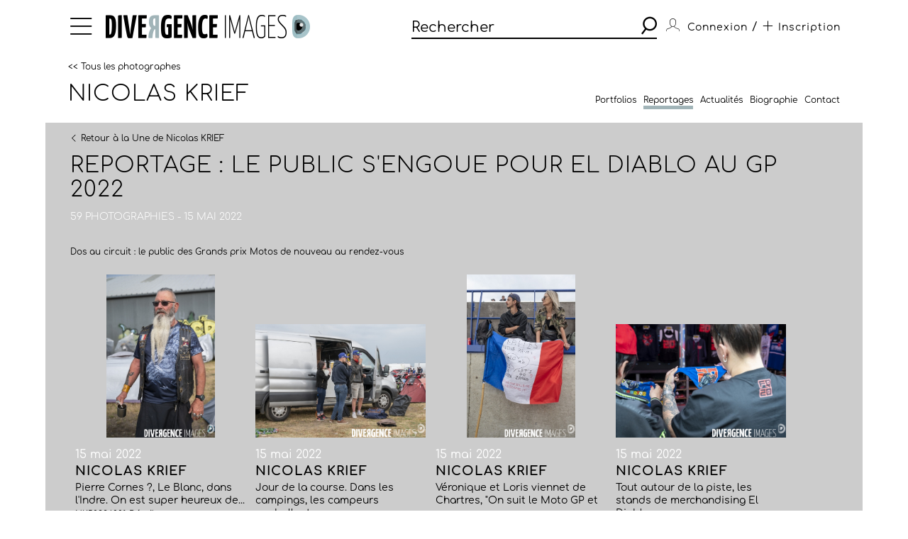

--- FILE ---
content_type: text/html; charset=utf-8
request_url: https://www.divergence-images.com/nicolas-krief/reportages/le-public-s-engoue-pour-el-diablo-au-gp-2022-NKR0236/
body_size: 5979
content:
 <!DOCTYPE html>
<html xmlns="http://www.w3.org/1999/xhtml" lang="fr">
<head>
<meta name="google-site-verification" content="pHulhVBw8Aahg6xUhan2NWq3e-VaidAVwYs7wJwuNTU"/>
<meta name="google-site-verification" content="DcQicCbVDO3Oer2N1TgLe5vQGCTeyyYPy5xnqKJCc4A"/>
<meta http-equiv="content-type" content="text/html" charset="UTF-8"/>
<meta name="viewport" content="width=device-width, initial-scale=1.0">
<link rel="shortcut icon" href="/skin/front/2020/img/icons/favicon.ico">
<link rel="shortcut icon" href="/skin/front/2020/img/icons/favicon.png">
<link rel="apple-touch-icon-precomposed" sizes="60x60" href="/skin/front/2020/img/icons/apple-touch-icon-60x60.png">
<link rel="apple-touch-icon-precomposed" sizes="76x76" href="/skin/front/2020/img/icons/apple-touch-icon-76x76.png"/>
<link rel="apple-touch-icon-precomposed" sizes="114x114" href="/skin/front/2020/img/icons/apple-touch-icon-114x114.png"/>
<link rel="apple-touch-icon-precomposed" sizes="144x144" href="/skin/front/2020/img/icons/apple-touch-icon-144x144.png"/>
<title>Le public s engoue pour El Diablo au GP 2022 - 15 mai 2022 &copy; Nicolas KRIEF - Divergence images</title>
<meta name="description" content="Reportage Pierre Cornes ?, Le Blanc, dans l'Indre. On est super heureux de tous se retrouver , parce que depuis trois ans...L apremière fois je suis venu ici en 73 avec ma triomph  59...">
<link rel="canonical" href="/nicolas-krief/reportages/le-public-s-engoue-pour-el-diablo-au-gp-2022-NKR0236/"/>
<link type="text/css" rel="stylesheet" href="/skin/front/2020/css/20241224111855_style.css"/>
<link type="text/css" rel="stylesheet" href="/skin/front/2020/css/photographers.css"/><link type="text/css" rel="stylesheet" href="/skin/front/2020/css/reportages.css"/> <!-- 247ok -->
</head>
<body class="page-list page-detail minisite" id="reportage">
<div class="nav-bg"></div>
<div class="master container col-lg">
<nav>
<ul class="menu icon-menu">
<li>
<ul class="categories">
<li><a href="/actualites-des-photographes/">L'ACTUALITE DES PHOTOGRAPHES</a></li>
<li><a href="/les-reportages/">LES REPORTAGES</a></li>
<li><a href="/les-photographes.html">LES PHOTOGRAPHES</a></li>
<li><a href="/portfolios.html">LES PORTFOLIOS</a></li>
<li><a href="/tirages.html">LES TIRAGES</a></li>
<li><a href="/qui-sommes-nous.html">QUI SOMMES-NOUS</a></li>
<li><a href="/conditions-generales-utilisation.html">CONDITIONS D'UTILISATION</a></li>
<li><a href="/contact.html">CONTACT</a></li>
</ul>
</li>
</ul>
<div class="logo"><a href="/"><img src="/skin/front/2020//img//logo_divergence.png" alt="DIVERGENCE IMAGES"></a></div>
<div class="search-container">
<div class="search">
<input type="text" placeholder="Rechercher" id="query" value=""/>
<button><span class="icon-search"></span></button>
</div>
</div>
<ul class="user-profile">
<li class="icon-user" id="login-show">
<span class="user-name">Connexion</span>
</li>
<li id="register-show"><span class="register"> / <a href="/inscription.html" class="icon-plus"><span>Inscription</span></a></span></li>
</ul>
</nav><section class="box-margin minisite">
<div class="main-title-block">
<div class="breadcrumb"><a href="/les-photographes.html" class="returnlink">
&lt;&lt; Tous les photographes</a></div>
<h1><a href="/nicolas-krief/">Nicolas KRIEF</a><em></em></h1>
<div class="filter-block desktop display-none">
</div>
<div class="sub-links">
<ul>
<li>
<a href="/nicolas-krief/portfolios.html">Portfolios</a>
</li>
<li>
<a href="/nicolas-krief/reportages.html">Reportages</a>
</li>
<li>
<a href="/nicolas-krief/actualites.html" data-alternate="actualite">Actualités</a>
</li>
<li>
<a href="/nicolas-krief/biographie.html">Biographie</a>
</li>
<li>
<a href="/nicolas-krief/contact.html">Contact</a>
</li>
</ul>
</div>
<div class="filter-block mobile display-none">
</div>
</div>
</section> <section class="le-fil box-margin">
<input type="hidden" name="report_id" id="report-id" value="NKR0236"/>
<div class="main-title-block">
<div class="breadcrumb">
<a class="prev" href="/les-reportages/#NKR0236"><i class="icon-arrow-left"></i><i class="icon-arrow-left"></i>Retour à la Une de Nicolas KRIEF</a>
</div>
<h1>REPORTAGE : Le public s'engoue pour El Diablo au GP 2022</h1>
<h3><span>59 photographies - 15 mai 2022</span></h3>
</div>
<p class="edito">
Dos au circuit : le public des Grands prix Motos de nouveau au rendez-vous </p>
<ul class="flex-start photo-grid  with_edito">
<li id="div-NKR0236001">
<div class="thumb-cnt">
<a href="/nicolas-krief/reportages/le-public-s-engoue-pour-el-diablo-au-gp-2022-NKR0236/le-public-s-engoue-pour-el-diablo-au-gp-2022-ref-NKR0236001.html">
<div class="masterimage photo" id="zoom-target-NKR0236001" data-direction="portrait" style="background-image:url(/wimages/800-800/1779118.jpg)"></div>
</a>
</div>
<div class="item-desc">
<div class="date">15 mai 2022</div>
<h4><a href="/nicolas-krief/reportages/le-public-s-engoue-pour-el-diablo-au-gp-2022-NKR0236/le-public-s-engoue-pour-el-diablo-au-gp-2022-ref-NKR0236001.html">Nicolas KRIEF</a></h4>
<p class="small-desc"> Pierre Cornes ?, Le Blanc, dans l'Indre. On est super heureux de...</p>
<span class="by">NKR0236001 <a href="/nicolas-krief/reportages/le-public-s-engoue-pour-el-diablo-au-gp-2022-NKR0236/le-public-s-engoue-pour-el-diablo-au-gp-2022-ref-NKR0236001.html">Détail</a></span>
</div>
</li>
<li id="div-NKR0236002">
<div class="thumb-cnt">
<a href="/nicolas-krief/reportages/le-public-s-engoue-pour-el-diablo-au-gp-2022-NKR0236/le-public-s-engoue-pour-el-diablo-au-gp-2022-ref-NKR0236002.html">
<div class="masterimage photo" id="zoom-target-NKR0236002" data-direction="landscape" style="background-image:url(/wimages/800-800/1779119.jpg)"></div>
</a>
</div>
<div class="item-desc">
<div class="date">15 mai 2022</div>
<h4><a href="/nicolas-krief/reportages/le-public-s-engoue-pour-el-diablo-au-gp-2022-NKR0236/le-public-s-engoue-pour-el-diablo-au-gp-2022-ref-NKR0236002.html">Nicolas KRIEF</a></h4>
<p class="small-desc">Jour de la course. Dans les campings, les campeurs remballent. </p>
<span class="by">NKR0236002 <a href="/nicolas-krief/reportages/le-public-s-engoue-pour-el-diablo-au-gp-2022-NKR0236/le-public-s-engoue-pour-el-diablo-au-gp-2022-ref-NKR0236002.html">Détail</a></span>
</div>
</li>
<li id="div-NKR0236003">
<div class="thumb-cnt">
<a href="/nicolas-krief/reportages/le-public-s-engoue-pour-el-diablo-au-gp-2022-NKR0236/le-public-s-engoue-pour-el-diablo-au-gp-2022-ref-NKR0236003.html">
<div class="masterimage photo" id="zoom-target-NKR0236003" data-direction="portrait" style="background-image:url(/wimages/800-800/1779120.jpg)"></div>
</a>
</div>
<div class="item-desc">
<div class="date">15 mai 2022</div>
<h4><a href="/nicolas-krief/reportages/le-public-s-engoue-pour-el-diablo-au-gp-2022-NKR0236/le-public-s-engoue-pour-el-diablo-au-gp-2022-ref-NKR0236003.html">Nicolas KRIEF</a></h4>
<p class="small-desc"> Véronique et Loris viennet de Chartres, "On suit le Moto GP et on...</p>
<span class="by">NKR0236003 <a href="/nicolas-krief/reportages/le-public-s-engoue-pour-el-diablo-au-gp-2022-NKR0236/le-public-s-engoue-pour-el-diablo-au-gp-2022-ref-NKR0236003.html">Détail</a></span>
</div>
</li>
<li id="div-NKR0236004">
<div class="thumb-cnt">
<a href="/nicolas-krief/reportages/le-public-s-engoue-pour-el-diablo-au-gp-2022-NKR0236/le-public-s-engoue-pour-el-diablo-au-gp-2022-ref-NKR0236004.html">
<div class="masterimage photo" id="zoom-target-NKR0236004" data-direction="landscape" style="background-image:url(/wimages/800-800/1779121.jpg)"></div>
</a>
</div>
<div class="item-desc">
<div class="date">15 mai 2022</div>
<h4><a href="/nicolas-krief/reportages/le-public-s-engoue-pour-el-diablo-au-gp-2022-NKR0236/le-public-s-engoue-pour-el-diablo-au-gp-2022-ref-NKR0236004.html">Nicolas KRIEF</a></h4>
<p class="small-desc"> Tout autour de la piste, les stands de merchandising El Diablo se...</p>
<span class="by">NKR0236004 <a href="/nicolas-krief/reportages/le-public-s-engoue-pour-el-diablo-au-gp-2022-NKR0236/le-public-s-engoue-pour-el-diablo-au-gp-2022-ref-NKR0236004.html">Détail</a></span>
</div>
</li>
<li id="div-NKR0236005">
<div class="thumb-cnt">
<a href="/nicolas-krief/reportages/le-public-s-engoue-pour-el-diablo-au-gp-2022-NKR0236/le-public-s-engoue-pour-el-diablo-au-gp-2022-ref-NKR0236005.html">
<div class="masterimage photo" id="zoom-target-NKR0236005" data-direction="landscape" style="background-image:url(/wimages/800-800/1779122.jpg)"></div>
</a>
</div>
<div class="item-desc">
<div class="date">15 mai 2022</div>
<h4><a href="/nicolas-krief/reportages/le-public-s-engoue-pour-el-diablo-au-gp-2022-NKR0236/le-public-s-engoue-pour-el-diablo-au-gp-2022-ref-NKR0236005.html">Nicolas KRIEF</a></h4>
<p class="small-desc">Autour de la piste </p>
<span class="by">NKR0236005 <a href="/nicolas-krief/reportages/le-public-s-engoue-pour-el-diablo-au-gp-2022-NKR0236/le-public-s-engoue-pour-el-diablo-au-gp-2022-ref-NKR0236005.html">Détail</a></span>
</div>
</li>
<li id="div-NKR0236006">
<div class="thumb-cnt">
<a href="/nicolas-krief/reportages/le-public-s-engoue-pour-el-diablo-au-gp-2022-NKR0236/le-public-s-engoue-pour-el-diablo-au-gp-2022-ref-NKR0236006.html">
<div class="masterimage photo" id="zoom-target-NKR0236006" data-direction="portrait" style="background-image:url(/wimages/800-800/1779123.jpg)"></div>
</a>
</div>
<div class="item-desc">
<div class="date">15 mai 2022</div>
<h4><a href="/nicolas-krief/reportages/le-public-s-engoue-pour-el-diablo-au-gp-2022-NKR0236/le-public-s-engoue-pour-el-diablo-au-gp-2022-ref-NKR0236006.html">Nicolas KRIEF</a></h4>
<p class="small-desc"> Jérôme Miquel, 39 ans, de chelles, seine-et-marne. "Pour faire la...</p>
<span class="by">NKR0236006 <a href="/nicolas-krief/reportages/le-public-s-engoue-pour-el-diablo-au-gp-2022-NKR0236/le-public-s-engoue-pour-el-diablo-au-gp-2022-ref-NKR0236006.html">Détail</a></span>
</div>
</li>
<li id="div-NKR0236007">
<div class="thumb-cnt">
<a href="/nicolas-krief/reportages/le-public-s-engoue-pour-el-diablo-au-gp-2022-NKR0236/le-public-s-engoue-pour-el-diablo-au-gp-2022-ref-NKR0236007.html">
<div class="masterimage photo" id="zoom-target-NKR0236007" data-direction="landscape" style="background-image:url(/wimages/800-800/1779124.jpg)"></div>
</a>
</div>
<div class="item-desc">
<div class="date">15 mai 2022</div>
<h4><a href="/nicolas-krief/reportages/le-public-s-engoue-pour-el-diablo-au-gp-2022-NKR0236/le-public-s-engoue-pour-el-diablo-au-gp-2022-ref-NKR0236007.html">Nicolas KRIEF</a></h4>
<p class="small-desc"> Tout autour de la piste, les stands de merchandising El Diablo se...</p>
<span class="by">NKR0236007 <a href="/nicolas-krief/reportages/le-public-s-engoue-pour-el-diablo-au-gp-2022-NKR0236/le-public-s-engoue-pour-el-diablo-au-gp-2022-ref-NKR0236007.html">Détail</a></span>
</div>
</li>
<li id="div-NKR0236008">
<div class="thumb-cnt">
<a href="/nicolas-krief/reportages/le-public-s-engoue-pour-el-diablo-au-gp-2022-NKR0236/le-public-s-engoue-pour-el-diablo-au-gp-2022-ref-NKR0236008.html">
<div class="masterimage photo" id="zoom-target-NKR0236008" data-direction="landscape" style="background-image:url(/wimages/800-800/1779125.jpg)"></div>
</a>
</div>
<div class="item-desc">
<div class="date">15 mai 2022</div>
<h4><a href="/nicolas-krief/reportages/le-public-s-engoue-pour-el-diablo-au-gp-2022-NKR0236/le-public-s-engoue-pour-el-diablo-au-gp-2022-ref-NKR0236008.html">Nicolas KRIEF</a></h4>
<p class="small-desc">Autour de la piste </p>
<span class="by">NKR0236008 <a href="/nicolas-krief/reportages/le-public-s-engoue-pour-el-diablo-au-gp-2022-NKR0236/le-public-s-engoue-pour-el-diablo-au-gp-2022-ref-NKR0236008.html">Détail</a></span>
</div>
</li>
<li id="div-NKR0236009">
<div class="thumb-cnt">
<a href="/nicolas-krief/reportages/le-public-s-engoue-pour-el-diablo-au-gp-2022-NKR0236/le-public-s-engoue-pour-el-diablo-au-gp-2022-ref-NKR0236009.html">
<div class="masterimage photo" id="zoom-target-NKR0236009" data-direction="landscape" style="background-image:url(/wimages/800-800/1779126.jpg)"></div>
</a>
</div>
<div class="item-desc">
<div class="date">15 mai 2022</div>
<h4><a href="/nicolas-krief/reportages/le-public-s-engoue-pour-el-diablo-au-gp-2022-NKR0236/le-public-s-engoue-pour-el-diablo-au-gp-2022-ref-NKR0236009.html">Nicolas KRIEF</a></h4>
<p class="small-desc">Autour de la piste </p>
<span class="by">NKR0236009 <a href="/nicolas-krief/reportages/le-public-s-engoue-pour-el-diablo-au-gp-2022-NKR0236/le-public-s-engoue-pour-el-diablo-au-gp-2022-ref-NKR0236009.html">Détail</a></span>
</div>
</li>
<li id="div-NKR0236010">
<div class="thumb-cnt">
<a href="/nicolas-krief/reportages/le-public-s-engoue-pour-el-diablo-au-gp-2022-NKR0236/le-public-s-engoue-pour-el-diablo-au-gp-2022-ref-NKR0236010.html">
<div class="masterimage photo" id="zoom-target-NKR0236010" data-direction="landscape" style="background-image:url(/wimages/800-800/1779127.jpg)"></div>
</a>
</div>
<div class="item-desc">
<div class="date">15 mai 2022</div>
<h4><a href="/nicolas-krief/reportages/le-public-s-engoue-pour-el-diablo-au-gp-2022-NKR0236/le-public-s-engoue-pour-el-diablo-au-gp-2022-ref-NKR0236010.html">Nicolas KRIEF</a></h4>
<p class="small-desc"> Laurent, Lisieux, Normandie, 34 ans. "Pour les louloups, ils...</p>
<span class="by">NKR0236010 <a href="/nicolas-krief/reportages/le-public-s-engoue-pour-el-diablo-au-gp-2022-NKR0236/le-public-s-engoue-pour-el-diablo-au-gp-2022-ref-NKR0236010.html">Détail</a></span>
</div>
</li>
<li id="div-NKR0236011">
<div class="thumb-cnt">
<a href="/nicolas-krief/reportages/le-public-s-engoue-pour-el-diablo-au-gp-2022-NKR0236/le-public-s-engoue-pour-el-diablo-au-gp-2022-ref-NKR0236011.html">
<div class="masterimage photo" id="zoom-target-NKR0236011" data-direction="portrait" style="background-image:url(/wimages/800-800/1779128.jpg)"></div>
</a>
</div>
<div class="item-desc">
<div class="date">15 mai 2022</div>
<h4><a href="/nicolas-krief/reportages/le-public-s-engoue-pour-el-diablo-au-gp-2022-NKR0236/le-public-s-engoue-pour-el-diablo-au-gp-2022-ref-NKR0236011.html">Nicolas KRIEF</a></h4>
<p class="small-desc"> Laurent, Lisieux, Normandie, 34 ans. "Pour les louloups, ils...</p>
<span class="by">NKR0236011 <a href="/nicolas-krief/reportages/le-public-s-engoue-pour-el-diablo-au-gp-2022-NKR0236/le-public-s-engoue-pour-el-diablo-au-gp-2022-ref-NKR0236011.html">Détail</a></span>
</div>
</li>
<li id="div-NKR0236012">
<div class="thumb-cnt">
<a href="/nicolas-krief/reportages/le-public-s-engoue-pour-el-diablo-au-gp-2022-NKR0236/le-public-s-engoue-pour-el-diablo-au-gp-2022-ref-NKR0236012.html">
<div class="masterimage photo" id="zoom-target-NKR0236012" data-direction="landscape" style="background-image:url(/wimages/800-800/1779129.jpg)"></div>
</a>
</div>
<div class="item-desc">
<div class="date">15 mai 2022</div>
<h4><a href="/nicolas-krief/reportages/le-public-s-engoue-pour-el-diablo-au-gp-2022-NKR0236/le-public-s-engoue-pour-el-diablo-au-gp-2022-ref-NKR0236012.html">Nicolas KRIEF</a></h4>
<p class="small-desc">Autour de la piste </p>
<span class="by">NKR0236012 <a href="/nicolas-krief/reportages/le-public-s-engoue-pour-el-diablo-au-gp-2022-NKR0236/le-public-s-engoue-pour-el-diablo-au-gp-2022-ref-NKR0236012.html">Détail</a></span>
</div>
</li>
<li id="div-NKR0236013">
<div class="thumb-cnt">
<a href="/nicolas-krief/reportages/le-public-s-engoue-pour-el-diablo-au-gp-2022-NKR0236/le-public-s-engoue-pour-el-diablo-au-gp-2022-ref-NKR0236013.html">
<div class="masterimage photo" id="zoom-target-NKR0236013" data-direction="landscape" style="background-image:url(/wimages/800-800/1779130.jpg)"></div>
</a>
</div>
<div class="item-desc">
<div class="date">15 mai 2022</div>
<h4><a href="/nicolas-krief/reportages/le-public-s-engoue-pour-el-diablo-au-gp-2022-NKR0236/le-public-s-engoue-pour-el-diablo-au-gp-2022-ref-NKR0236013.html">Nicolas KRIEF</a></h4>
<p class="small-desc">La Chapelle </p>
<span class="by">NKR0236013 <a href="/nicolas-krief/reportages/le-public-s-engoue-pour-el-diablo-au-gp-2022-NKR0236/le-public-s-engoue-pour-el-diablo-au-gp-2022-ref-NKR0236013.html">Détail</a></span>
</div>
</li>
<li id="div-NKR0236014">
<div class="thumb-cnt">
<a href="/nicolas-krief/reportages/le-public-s-engoue-pour-el-diablo-au-gp-2022-NKR0236/le-public-s-engoue-pour-el-diablo-au-gp-2022-ref-NKR0236014.html">
<div class="masterimage photo" id="zoom-target-NKR0236014" data-direction="landscape" style="background-image:url(/wimages/800-800/1779131.jpg)"></div>
</a>
</div>
<div class="item-desc">
<div class="date">15 mai 2022</div>
<h4><a href="/nicolas-krief/reportages/le-public-s-engoue-pour-el-diablo-au-gp-2022-NKR0236/le-public-s-engoue-pour-el-diablo-au-gp-2022-ref-NKR0236014.html">Nicolas KRIEF</a></h4>
<p class="small-desc"> Laurent, Lisieux, Normandie, 34 ans. "Pour les louloups, ils...</p>
<span class="by">NKR0236014 <a href="/nicolas-krief/reportages/le-public-s-engoue-pour-el-diablo-au-gp-2022-NKR0236/le-public-s-engoue-pour-el-diablo-au-gp-2022-ref-NKR0236014.html">Détail</a></span>
</div>
</li>
<li id="div-NKR0236015">
<div class="thumb-cnt">
<a href="/nicolas-krief/reportages/le-public-s-engoue-pour-el-diablo-au-gp-2022-NKR0236/le-public-s-engoue-pour-el-diablo-au-gp-2022-ref-NKR0236015.html">
<div class="masterimage photo" id="zoom-target-NKR0236015" data-direction="landscape" style="background-image:url(/wimages/800-800/1779132.jpg)"></div>
</a>
</div>
<div class="item-desc">
<div class="date">15 mai 2022</div>
<h4><a href="/nicolas-krief/reportages/le-public-s-engoue-pour-el-diablo-au-gp-2022-NKR0236/le-public-s-engoue-pour-el-diablo-au-gp-2022-ref-NKR0236015.html">Nicolas KRIEF</a></h4>
<p class="small-desc"> Miguel, Stanley, Stéphane, et Angie, viennent d'Essonne, de...</p>
<span class="by">NKR0236015 <a href="/nicolas-krief/reportages/le-public-s-engoue-pour-el-diablo-au-gp-2022-NKR0236/le-public-s-engoue-pour-el-diablo-au-gp-2022-ref-NKR0236015.html">Détail</a></span>
</div>
</li>
<li id="div-NKR0236016">
<div class="thumb-cnt">
<a href="/nicolas-krief/reportages/le-public-s-engoue-pour-el-diablo-au-gp-2022-NKR0236/le-public-s-engoue-pour-el-diablo-au-gp-2022-ref-NKR0236016.html">
<div class="masterimage photo" id="zoom-target-NKR0236016" data-direction="landscape" style="background-image:url(/wimages/800-800/1779134.jpg)"></div>
</a>
</div>
<div class="item-desc">
<div class="date">15 mai 2022</div>
<h4><a href="/nicolas-krief/reportages/le-public-s-engoue-pour-el-diablo-au-gp-2022-NKR0236/le-public-s-engoue-pour-el-diablo-au-gp-2022-ref-NKR0236016.html">Nicolas KRIEF</a></h4>
<p class="small-desc"> La "Team", ils viennent de la Sarthe, ont entre 21 et 60 ans :...</p>
<span class="by">NKR0236016 <a href="/nicolas-krief/reportages/le-public-s-engoue-pour-el-diablo-au-gp-2022-NKR0236/le-public-s-engoue-pour-el-diablo-au-gp-2022-ref-NKR0236016.html">Détail</a></span>
</div>
</li>
<li id="div-NKR0236017">
<div class="thumb-cnt">
<a href="/nicolas-krief/reportages/le-public-s-engoue-pour-el-diablo-au-gp-2022-NKR0236/le-public-s-engoue-pour-el-diablo-au-gp-2022-ref-NKR0236017.html">
<div class="masterimage photo" id="zoom-target-NKR0236017" data-direction="landscape" style="background-image:url(/wimages/800-800/1779133.jpg)"></div>
</a>
</div>
<div class="item-desc">
<div class="date">15 mai 2022</div>
<h4><a href="/nicolas-krief/reportages/le-public-s-engoue-pour-el-diablo-au-gp-2022-NKR0236/le-public-s-engoue-pour-el-diablo-au-gp-2022-ref-NKR0236017.html">Nicolas KRIEF</a></h4>
<p class="small-desc"> La "Team", ils viennent de la Sarthe, ont entre 21 et 60 ans :...</p>
<span class="by">NKR0236017 <a href="/nicolas-krief/reportages/le-public-s-engoue-pour-el-diablo-au-gp-2022-NKR0236/le-public-s-engoue-pour-el-diablo-au-gp-2022-ref-NKR0236017.html">Détail</a></span>
</div>
</li>
<li id="div-NKR0236018">
<div class="thumb-cnt">
<a href="/nicolas-krief/reportages/le-public-s-engoue-pour-el-diablo-au-gp-2022-NKR0236/le-public-s-engoue-pour-el-diablo-au-gp-2022-ref-NKR0236018.html">
<div class="masterimage photo" id="zoom-target-NKR0236018" data-direction="landscape" style="background-image:url(/wimages/800-800/1779135.jpg)"></div>
</a>
</div>
<div class="item-desc">
<div class="date">15 mai 2022</div>
<h4><a href="/nicolas-krief/reportages/le-public-s-engoue-pour-el-diablo-au-gp-2022-NKR0236/le-public-s-engoue-pour-el-diablo-au-gp-2022-ref-NKR0236018.html">Nicolas KRIEF</a></h4>
<p class="small-desc">Autour de la piste </p>
<span class="by">NKR0236018 <a href="/nicolas-krief/reportages/le-public-s-engoue-pour-el-diablo-au-gp-2022-NKR0236/le-public-s-engoue-pour-el-diablo-au-gp-2022-ref-NKR0236018.html">Détail</a></span>
</div>
</li>
<li id="div-NKR0236019">
<div class="thumb-cnt">
<div class="tagged" style="right:10px"></div>
<a href="/nicolas-krief/reportages/le-public-s-engoue-pour-el-diablo-au-gp-2022-NKR0236/le-public-s-engoue-pour-el-diablo-au-gp-2022-ref-NKR0236019.html">
<div class="masterimage photo" id="zoom-target-NKR0236019" data-direction="landscape" style="background-image:url(/wimages/800-800/1779136.jpg)"></div>
</a>
</div>
<div class="item-desc">
<div class="date">15 mai 2022</div>
<h4><a href="/nicolas-krief/reportages/le-public-s-engoue-pour-el-diablo-au-gp-2022-NKR0236/le-public-s-engoue-pour-el-diablo-au-gp-2022-ref-NKR0236019.html">Nicolas KRIEF</a></h4>
<p class="small-desc">Autour de la piste </p>
<span class="by">NKR0236019 <a href="/nicolas-krief/reportages/le-public-s-engoue-pour-el-diablo-au-gp-2022-NKR0236/le-public-s-engoue-pour-el-diablo-au-gp-2022-ref-NKR0236019.html">Détail</a></span>
</div>
</li>
<li id="div-NKR0236020">
<div class="thumb-cnt">
<a href="/nicolas-krief/reportages/le-public-s-engoue-pour-el-diablo-au-gp-2022-NKR0236/le-public-s-engoue-pour-el-diablo-au-gp-2022-ref-NKR0236020.html">
<div class="masterimage photo" id="zoom-target-NKR0236020" data-direction="portrait" style="background-image:url(/wimages/800-800/1779137.jpg)"></div>
</a>
</div>
<div class="item-desc">
<div class="date">15 mai 2022</div>
<h4><a href="/nicolas-krief/reportages/le-public-s-engoue-pour-el-diablo-au-gp-2022-NKR0236/le-public-s-engoue-pour-el-diablo-au-gp-2022-ref-NKR0236020.html">Nicolas KRIEF</a></h4>
<p class="small-desc">Autour de la piste </p>
<span class="by">NKR0236020 <a href="/nicolas-krief/reportages/le-public-s-engoue-pour-el-diablo-au-gp-2022-NKR0236/le-public-s-engoue-pour-el-diablo-au-gp-2022-ref-NKR0236020.html">Détail</a></span>
</div>
</li>
<li id="div-NKR0236021">
<div class="thumb-cnt">
<a href="/nicolas-krief/reportages/le-public-s-engoue-pour-el-diablo-au-gp-2022-NKR0236/le-public-s-engoue-pour-el-diablo-au-gp-2022-ref-NKR0236021.html">
<div class="masterimage photo" id="zoom-target-NKR0236021" data-direction="portrait" style="background-image:url(/wimages/800-800/1779139.jpg)"></div>
</a>
</div>
<div class="item-desc">
<div class="date">15 mai 2022</div>
<h4><a href="/nicolas-krief/reportages/le-public-s-engoue-pour-el-diablo-au-gp-2022-NKR0236/le-public-s-engoue-pour-el-diablo-au-gp-2022-ref-NKR0236021.html">Nicolas KRIEF</a></h4>
<p class="small-desc">Autour de la piste </p>
<span class="by">NKR0236021 <a href="/nicolas-krief/reportages/le-public-s-engoue-pour-el-diablo-au-gp-2022-NKR0236/le-public-s-engoue-pour-el-diablo-au-gp-2022-ref-NKR0236021.html">Détail</a></span>
</div>
</li>
<li id="div-NKR0236022">
<div class="thumb-cnt">
<a href="/nicolas-krief/reportages/le-public-s-engoue-pour-el-diablo-au-gp-2022-NKR0236/le-public-s-engoue-pour-el-diablo-au-gp-2022-ref-NKR0236022.html">
<div class="masterimage photo" id="zoom-target-NKR0236022" data-direction="landscape" style="background-image:url(/wimages/800-800/1779138.jpg)"></div>
</a>
</div>
<div class="item-desc">
<div class="date">15 mai 2022</div>
<h4><a href="/nicolas-krief/reportages/le-public-s-engoue-pour-el-diablo-au-gp-2022-NKR0236/le-public-s-engoue-pour-el-diablo-au-gp-2022-ref-NKR0236022.html">Nicolas KRIEF</a></h4>
<p class="small-desc">Autour de la piste </p>
<span class="by">NKR0236022 <a href="/nicolas-krief/reportages/le-public-s-engoue-pour-el-diablo-au-gp-2022-NKR0236/le-public-s-engoue-pour-el-diablo-au-gp-2022-ref-NKR0236022.html">Détail</a></span>
</div>
</li>
<li id="div-NKR0236023">
<div class="thumb-cnt">
<a href="/nicolas-krief/reportages/le-public-s-engoue-pour-el-diablo-au-gp-2022-NKR0236/le-public-s-engoue-pour-el-diablo-au-gp-2022-ref-NKR0236023.html">
<div class="masterimage photo" id="zoom-target-NKR0236023" data-direction="landscape" style="background-image:url(/wimages/800-800/1779140.jpg)"></div>
</a>
</div>
<div class="item-desc">
<div class="date">15 mai 2022</div>
<h4><a href="/nicolas-krief/reportages/le-public-s-engoue-pour-el-diablo-au-gp-2022-NKR0236/le-public-s-engoue-pour-el-diablo-au-gp-2022-ref-NKR0236023.html">Nicolas KRIEF</a></h4>
<p class="small-desc">Autour de la piste </p>
<span class="by">NKR0236023 <a href="/nicolas-krief/reportages/le-public-s-engoue-pour-el-diablo-au-gp-2022-NKR0236/le-public-s-engoue-pour-el-diablo-au-gp-2022-ref-NKR0236023.html">Détail</a></span>
</div>
</li>
<li id="div-NKR0236024">
<div class="thumb-cnt">
<div class="tagged" style="right:10px"></div>
<a href="/nicolas-krief/reportages/le-public-s-engoue-pour-el-diablo-au-gp-2022-NKR0236/le-public-s-engoue-pour-el-diablo-au-gp-2022-ref-NKR0236024.html">
<div class="masterimage photo" id="zoom-target-NKR0236024" data-direction="landscape" style="background-image:url(/wimages/800-800/1779141.jpg)"></div>
</a>
</div>
<div class="item-desc">
<div class="date">15 mai 2022</div>
<h4><a href="/nicolas-krief/reportages/le-public-s-engoue-pour-el-diablo-au-gp-2022-NKR0236/le-public-s-engoue-pour-el-diablo-au-gp-2022-ref-NKR0236024.html">Nicolas KRIEF</a></h4>
<p class="small-desc">Autour de la piste </p>
<span class="by">NKR0236024 <a href="/nicolas-krief/reportages/le-public-s-engoue-pour-el-diablo-au-gp-2022-NKR0236/le-public-s-engoue-pour-el-diablo-au-gp-2022-ref-NKR0236024.html">Détail</a></span>
</div>
</li>
<li id="div-NKR0236025">
<div class="thumb-cnt">
<div class="tagged" style="right:10px"></div>
<a href="/nicolas-krief/reportages/le-public-s-engoue-pour-el-diablo-au-gp-2022-NKR0236/le-public-s-engoue-pour-el-diablo-au-gp-2022-ref-NKR0236025.html">
<div class="masterimage photo" id="zoom-target-NKR0236025" data-direction="landscape" style="background-image:url(/wimages/800-800/1779142.jpg)"></div>
</a>
</div>
<div class="item-desc">
<div class="date">15 mai 2022</div>
<h4><a href="/nicolas-krief/reportages/le-public-s-engoue-pour-el-diablo-au-gp-2022-NKR0236/le-public-s-engoue-pour-el-diablo-au-gp-2022-ref-NKR0236025.html">Nicolas KRIEF</a></h4>
<p class="small-desc">Autour de la piste </p>
<span class="by">NKR0236025 <a href="/nicolas-krief/reportages/le-public-s-engoue-pour-el-diablo-au-gp-2022-NKR0236/le-public-s-engoue-pour-el-diablo-au-gp-2022-ref-NKR0236025.html">Détail</a></span>
</div>
</li>
<li id="div-NKR0236026">
<div class="thumb-cnt">
<a href="/nicolas-krief/reportages/le-public-s-engoue-pour-el-diablo-au-gp-2022-NKR0236/le-public-s-engoue-pour-el-diablo-au-gp-2022-ref-NKR0236026.html">
<div class="masterimage photo" id="zoom-target-NKR0236026" data-direction="portrait" style="background-image:url(/wimages/800-800/1779143.jpg)"></div>
</a>
</div>
<div class="item-desc">
<div class="date">15 mai 2022</div>
<h4><a href="/nicolas-krief/reportages/le-public-s-engoue-pour-el-diablo-au-gp-2022-NKR0236/le-public-s-engoue-pour-el-diablo-au-gp-2022-ref-NKR0236026.html">Nicolas KRIEF</a></h4>
<p class="small-desc">Autour de la piste </p>
<span class="by">NKR0236026 <a href="/nicolas-krief/reportages/le-public-s-engoue-pour-el-diablo-au-gp-2022-NKR0236/le-public-s-engoue-pour-el-diablo-au-gp-2022-ref-NKR0236026.html">Détail</a></span>
</div>
</li>
<li id="div-NKR0236027">
<div class="thumb-cnt">
<a href="/nicolas-krief/reportages/le-public-s-engoue-pour-el-diablo-au-gp-2022-NKR0236/le-public-s-engoue-pour-el-diablo-au-gp-2022-ref-NKR0236027.html">
<div class="masterimage photo" id="zoom-target-NKR0236027" data-direction="landscape" style="background-image:url(/wimages/800-800/1779144.jpg)"></div>
</a>
</div>
<div class="item-desc">
<div class="date">15 mai 2022</div>
<h4><a href="/nicolas-krief/reportages/le-public-s-engoue-pour-el-diablo-au-gp-2022-NKR0236/le-public-s-engoue-pour-el-diablo-au-gp-2022-ref-NKR0236027.html">Nicolas KRIEF</a></h4>
<p class="small-desc">Autour de la piste </p>
<span class="by">NKR0236027 <a href="/nicolas-krief/reportages/le-public-s-engoue-pour-el-diablo-au-gp-2022-NKR0236/le-public-s-engoue-pour-el-diablo-au-gp-2022-ref-NKR0236027.html">Détail</a></span>
</div>
</li>
<li id="div-NKR0236028">
<div class="thumb-cnt">
<div class="tagged" style="right:10px"></div>
<a href="/nicolas-krief/reportages/le-public-s-engoue-pour-el-diablo-au-gp-2022-NKR0236/le-public-s-engoue-pour-el-diablo-au-gp-2022-ref-NKR0236028.html">
<div class="masterimage photo" id="zoom-target-NKR0236028" data-direction="landscape" style="background-image:url(/wimages/800-800/1779145.jpg)"></div>
</a>
</div>
<div class="item-desc">
<div class="date">15 mai 2022</div>
<h4><a href="/nicolas-krief/reportages/le-public-s-engoue-pour-el-diablo-au-gp-2022-NKR0236/le-public-s-engoue-pour-el-diablo-au-gp-2022-ref-NKR0236028.html">Nicolas KRIEF</a></h4>
<p class="small-desc">Autour de la piste </p>
<span class="by">NKR0236028 <a href="/nicolas-krief/reportages/le-public-s-engoue-pour-el-diablo-au-gp-2022-NKR0236/le-public-s-engoue-pour-el-diablo-au-gp-2022-ref-NKR0236028.html">Détail</a></span>
</div>
</li>
<li id="div-NKR0236029">
<div class="thumb-cnt">
<a href="/nicolas-krief/reportages/le-public-s-engoue-pour-el-diablo-au-gp-2022-NKR0236/le-public-s-engoue-pour-el-diablo-au-gp-2022-ref-NKR0236029.html">
<div class="masterimage photo" id="zoom-target-NKR0236029" data-direction="landscape" style="background-image:url(/wimages/800-800/1779146.jpg)"></div>
</a>
</div>
<div class="item-desc">
<div class="date">15 mai 2022</div>
<h4><a href="/nicolas-krief/reportages/le-public-s-engoue-pour-el-diablo-au-gp-2022-NKR0236/le-public-s-engoue-pour-el-diablo-au-gp-2022-ref-NKR0236029.html">Nicolas KRIEF</a></h4>
<p class="small-desc">Dans Le Village </p>
<span class="by">NKR0236029 <a href="/nicolas-krief/reportages/le-public-s-engoue-pour-el-diablo-au-gp-2022-NKR0236/le-public-s-engoue-pour-el-diablo-au-gp-2022-ref-NKR0236029.html">Détail</a></span>
</div>
</li>
<li id="div-NKR0236030">
<div class="thumb-cnt">
<a href="/nicolas-krief/reportages/le-public-s-engoue-pour-el-diablo-au-gp-2022-NKR0236/le-public-s-engoue-pour-el-diablo-au-gp-2022-ref-NKR0236030.html">
<div class="masterimage photo" id="zoom-target-NKR0236030" data-direction="portrait" style="background-image:url(/wimages/800-800/1779147.jpg)"></div>
</a>
</div>
<div class="item-desc">
<div class="date">15 mai 2022</div>
<h4><a href="/nicolas-krief/reportages/le-public-s-engoue-pour-el-diablo-au-gp-2022-NKR0236/le-public-s-engoue-pour-el-diablo-au-gp-2022-ref-NKR0236030.html">Nicolas KRIEF</a></h4>
<p class="small-desc">Autour de la piste </p>
<span class="by">NKR0236030 <a href="/nicolas-krief/reportages/le-public-s-engoue-pour-el-diablo-au-gp-2022-NKR0236/le-public-s-engoue-pour-el-diablo-au-gp-2022-ref-NKR0236030.html">Détail</a></span>
</div>
</li>
<li id="div-NKR0236031">
<div class="thumb-cnt">
<a href="/nicolas-krief/reportages/le-public-s-engoue-pour-el-diablo-au-gp-2022-NKR0236/le-public-s-engoue-pour-el-diablo-au-gp-2022-ref-NKR0236031.html">
<div class="masterimage photo" id="zoom-target-NKR0236031" data-direction="landscape" style="background-image:url(/wimages/800-800/1779149.jpg)"></div>
</a>
</div>
<div class="item-desc">
<div class="date">15 mai 2022</div>
<h4><a href="/nicolas-krief/reportages/le-public-s-engoue-pour-el-diablo-au-gp-2022-NKR0236/le-public-s-engoue-pour-el-diablo-au-gp-2022-ref-NKR0236031.html">Nicolas KRIEF</a></h4>
<p class="small-desc">Autour de la piste </p>
<span class="by">NKR0236031 <a href="/nicolas-krief/reportages/le-public-s-engoue-pour-el-diablo-au-gp-2022-NKR0236/le-public-s-engoue-pour-el-diablo-au-gp-2022-ref-NKR0236031.html">Détail</a></span>
</div>
</li>
<li id="div-NKR0236032">
<div class="thumb-cnt">
<a href="/nicolas-krief/reportages/le-public-s-engoue-pour-el-diablo-au-gp-2022-NKR0236/le-public-s-engoue-pour-el-diablo-au-gp-2022-ref-NKR0236032.html">
<div class="masterimage photo" id="zoom-target-NKR0236032" data-direction="portrait" style="background-image:url(/wimages/800-800/1779148.jpg)"></div>
</a>
</div>
<div class="item-desc">
<div class="date">15 mai 2022</div>
<h4><a href="/nicolas-krief/reportages/le-public-s-engoue-pour-el-diablo-au-gp-2022-NKR0236/le-public-s-engoue-pour-el-diablo-au-gp-2022-ref-NKR0236032.html">Nicolas KRIEF</a></h4>
<p class="small-desc"> Michel Bottier, de Mayenne, 56 ans : C'est mon premier GP. Ma...</p>
<span class="by">NKR0236032 <a href="/nicolas-krief/reportages/le-public-s-engoue-pour-el-diablo-au-gp-2022-NKR0236/le-public-s-engoue-pour-el-diablo-au-gp-2022-ref-NKR0236032.html">Détail</a></span>
</div>
</li>
<li id="div-NKR0236033">
<div class="thumb-cnt">
<a href="/nicolas-krief/reportages/le-public-s-engoue-pour-el-diablo-au-gp-2022-NKR0236/le-public-s-engoue-pour-el-diablo-au-gp-2022-ref-NKR0236033.html">
<div class="masterimage photo" id="zoom-target-NKR0236033" data-direction="landscape" style="background-image:url(/wimages/800-800/1779151.jpg)"></div>
</a>
</div>
<div class="item-desc">
<div class="date">15 mai 2022</div>
<h4><a href="/nicolas-krief/reportages/le-public-s-engoue-pour-el-diablo-au-gp-2022-NKR0236/le-public-s-engoue-pour-el-diablo-au-gp-2022-ref-NKR0236033.html">Nicolas KRIEF</a></h4>
<p class="small-desc"> Christian, Anne-Laure et Malone Lefloq, 37, et 7 ans, viennent du...</p>
<span class="by">NKR0236033 <a href="/nicolas-krief/reportages/le-public-s-engoue-pour-el-diablo-au-gp-2022-NKR0236/le-public-s-engoue-pour-el-diablo-au-gp-2022-ref-NKR0236033.html">Détail</a></span>
</div>
</li>
<li id="div-NKR0236034">
<div class="thumb-cnt">
<a href="/nicolas-krief/reportages/le-public-s-engoue-pour-el-diablo-au-gp-2022-NKR0236/le-public-s-engoue-pour-el-diablo-au-gp-2022-ref-NKR0236034.html">
<div class="masterimage photo" id="zoom-target-NKR0236034" data-direction="landscape" style="background-image:url(/wimages/800-800/1779150.jpg)"></div>
</a>
</div>
<div class="item-desc">
<div class="date">15 mai 2022</div>
<h4><a href="/nicolas-krief/reportages/le-public-s-engoue-pour-el-diablo-au-gp-2022-NKR0236/le-public-s-engoue-pour-el-diablo-au-gp-2022-ref-NKR0236034.html">Nicolas KRIEF</a></h4>
<p class="small-desc">Autour de la piste </p>
<span class="by">NKR0236034 <a href="/nicolas-krief/reportages/le-public-s-engoue-pour-el-diablo-au-gp-2022-NKR0236/le-public-s-engoue-pour-el-diablo-au-gp-2022-ref-NKR0236034.html">Détail</a></span>
</div>
</li>
<li id="div-NKR0236035">
<div class="thumb-cnt">
<a href="/nicolas-krief/reportages/le-public-s-engoue-pour-el-diablo-au-gp-2022-NKR0236/le-public-s-engoue-pour-el-diablo-au-gp-2022-ref-NKR0236035.html">
<div class="masterimage photo" id="zoom-target-NKR0236035" data-direction="landscape" style="background-image:url(/wimages/800-800/1779152.jpg)"></div>
</a>
</div>
<div class="item-desc">
<div class="date">15 mai 2022</div>
<h4><a href="/nicolas-krief/reportages/le-public-s-engoue-pour-el-diablo-au-gp-2022-NKR0236/le-public-s-engoue-pour-el-diablo-au-gp-2022-ref-NKR0236035.html">Nicolas KRIEF</a></h4>
<p class="small-desc">Autour de la piste </p>
<span class="by">NKR0236035 <a href="/nicolas-krief/reportages/le-public-s-engoue-pour-el-diablo-au-gp-2022-NKR0236/le-public-s-engoue-pour-el-diablo-au-gp-2022-ref-NKR0236035.html">Détail</a></span>
</div>
</li>
<li id="div-NKR0236036">
<div class="thumb-cnt">
<a href="/nicolas-krief/reportages/le-public-s-engoue-pour-el-diablo-au-gp-2022-NKR0236/le-public-s-engoue-pour-el-diablo-au-gp-2022-ref-NKR0236036.html">
<div class="masterimage photo" id="zoom-target-NKR0236036" data-direction="portrait" style="background-image:url(/wimages/800-800/1779153.jpg)"></div>
</a>
</div>
<div class="item-desc">
<div class="date">15 mai 2022</div>
<h4><a href="/nicolas-krief/reportages/le-public-s-engoue-pour-el-diablo-au-gp-2022-NKR0236/le-public-s-engoue-pour-el-diablo-au-gp-2022-ref-NKR0236036.html">Nicolas KRIEF</a></h4>
<p class="small-desc"> Thérèse, 72 ans, vient du Mans : je suis toujours venu, et j'ai...</p>
<span class="by">NKR0236036 <a href="/nicolas-krief/reportages/le-public-s-engoue-pour-el-diablo-au-gp-2022-NKR0236/le-public-s-engoue-pour-el-diablo-au-gp-2022-ref-NKR0236036.html">Détail</a></span>
</div>
</li>
<li id="div-NKR0236037">
<div class="thumb-cnt">
<a href="/nicolas-krief/reportages/le-public-s-engoue-pour-el-diablo-au-gp-2022-NKR0236/le-public-s-engoue-pour-el-diablo-au-gp-2022-ref-NKR0236037.html">
<div class="masterimage photo" id="zoom-target-NKR0236037" data-direction="portrait" style="background-image:url(/wimages/800-800/1779155.jpg)"></div>
</a>
</div>
<div class="item-desc">
<div class="date">15 mai 2022</div>
<h4><a href="/nicolas-krief/reportages/le-public-s-engoue-pour-el-diablo-au-gp-2022-NKR0236/le-public-s-engoue-pour-el-diablo-au-gp-2022-ref-NKR0236037.html">Nicolas KRIEF</a></h4>
<p class="small-desc"></p>
<span class="by">NKR0236037 <a href="/nicolas-krief/reportages/le-public-s-engoue-pour-el-diablo-au-gp-2022-NKR0236/le-public-s-engoue-pour-el-diablo-au-gp-2022-ref-NKR0236037.html">Détail</a></span>
</div>
</li>
<li id="div-NKR0236038">
<div class="thumb-cnt">
<a href="/nicolas-krief/reportages/le-public-s-engoue-pour-el-diablo-au-gp-2022-NKR0236/le-public-s-engoue-pour-el-diablo-au-gp-2022-ref-NKR0236038.html">
<div class="masterimage photo" id="zoom-target-NKR0236038" data-direction="landscape" style="background-image:url(/wimages/800-800/1779154.jpg)"></div>
</a>
</div>
<div class="item-desc">
<div class="date">15 mai 2022</div>
<h4><a href="/nicolas-krief/reportages/le-public-s-engoue-pour-el-diablo-au-gp-2022-NKR0236/le-public-s-engoue-pour-el-diablo-au-gp-2022-ref-NKR0236038.html">Nicolas KRIEF</a></h4>
<p class="small-desc">Autour de la piste </p>
<span class="by">NKR0236038 <a href="/nicolas-krief/reportages/le-public-s-engoue-pour-el-diablo-au-gp-2022-NKR0236/le-public-s-engoue-pour-el-diablo-au-gp-2022-ref-NKR0236038.html">Détail</a></span>
</div>
</li>
<li id="div-NKR0236039">
<div class="thumb-cnt">
<a href="/nicolas-krief/reportages/le-public-s-engoue-pour-el-diablo-au-gp-2022-NKR0236/le-public-s-engoue-pour-el-diablo-au-gp-2022-ref-NKR0236039.html">
<div class="masterimage photo" id="zoom-target-NKR0236039" data-direction="portrait" style="background-image:url(/wimages/800-800/1779156.jpg)"></div>
</a>
</div>
<div class="item-desc">
<div class="date">15 mai 2022</div>
<h4><a href="/nicolas-krief/reportages/le-public-s-engoue-pour-el-diablo-au-gp-2022-NKR0236/le-public-s-engoue-pour-el-diablo-au-gp-2022-ref-NKR0236039.html">Nicolas KRIEF</a></h4>
<p class="small-desc">Autour de la piste </p>
<span class="by">NKR0236039 <a href="/nicolas-krief/reportages/le-public-s-engoue-pour-el-diablo-au-gp-2022-NKR0236/le-public-s-engoue-pour-el-diablo-au-gp-2022-ref-NKR0236039.html">Détail</a></span>
</div>
</li>
<li id="div-NKR0236040">
<div class="thumb-cnt">
<a href="/nicolas-krief/reportages/le-public-s-engoue-pour-el-diablo-au-gp-2022-NKR0236/le-public-s-engoue-pour-el-diablo-au-gp-2022-ref-NKR0236040.html">
<div class="masterimage photo" id="zoom-target-NKR0236040" data-direction="portrait" style="background-image:url(/wimages/800-800/1779158.jpg)"></div>
</a>
</div>
<div class="item-desc">
<div class="date">15 mai 2022</div>
<h4><a href="/nicolas-krief/reportages/le-public-s-engoue-pour-el-diablo-au-gp-2022-NKR0236/le-public-s-engoue-pour-el-diablo-au-gp-2022-ref-NKR0236040.html">Nicolas KRIEF</a></h4>
<p class="small-desc"></p>
<span class="by">NKR0236040 <a href="/nicolas-krief/reportages/le-public-s-engoue-pour-el-diablo-au-gp-2022-NKR0236/le-public-s-engoue-pour-el-diablo-au-gp-2022-ref-NKR0236040.html">Détail</a></span>
</div>
</li>
<li id="div-NKR0236041">
<div class="thumb-cnt">
<a href="/nicolas-krief/reportages/le-public-s-engoue-pour-el-diablo-au-gp-2022-NKR0236/le-public-s-engoue-pour-el-diablo-au-gp-2022-ref-NKR0236041.html">
<div class="masterimage photo" id="zoom-target-NKR0236041" data-direction="landscape" style="background-image:url(/wimages/800-800/1779157.jpg)"></div>
</a>
</div>
<div class="item-desc">
<div class="date">15 mai 2022</div>
<h4><a href="/nicolas-krief/reportages/le-public-s-engoue-pour-el-diablo-au-gp-2022-NKR0236/le-public-s-engoue-pour-el-diablo-au-gp-2022-ref-NKR0236041.html">Nicolas KRIEF</a></h4>
<p class="small-desc"></p>
<span class="by">NKR0236041 <a href="/nicolas-krief/reportages/le-public-s-engoue-pour-el-diablo-au-gp-2022-NKR0236/le-public-s-engoue-pour-el-diablo-au-gp-2022-ref-NKR0236041.html">Détail</a></span>
</div>
</li>
<li id="div-NKR0236042">
<div class="thumb-cnt">
<a href="/nicolas-krief/reportages/le-public-s-engoue-pour-el-diablo-au-gp-2022-NKR0236/le-public-s-engoue-pour-el-diablo-au-gp-2022-ref-NKR0236042.html">
<div class="masterimage photo" id="zoom-target-NKR0236042" data-direction="landscape" style="background-image:url(/wimages/800-800/1779159.jpg)"></div>
</a>
</div>
<div class="item-desc">
<div class="date">15 mai 2022</div>
<h4><a href="/nicolas-krief/reportages/le-public-s-engoue-pour-el-diablo-au-gp-2022-NKR0236/le-public-s-engoue-pour-el-diablo-au-gp-2022-ref-NKR0236042.html">Nicolas KRIEF</a></h4>
<p class="small-desc"></p>
<span class="by">NKR0236042 <a href="/nicolas-krief/reportages/le-public-s-engoue-pour-el-diablo-au-gp-2022-NKR0236/le-public-s-engoue-pour-el-diablo-au-gp-2022-ref-NKR0236042.html">Détail</a></span>
</div>
</li>
<li id="div-NKR0236043">
<div class="thumb-cnt">
<a href="/nicolas-krief/reportages/le-public-s-engoue-pour-el-diablo-au-gp-2022-NKR0236/le-public-s-engoue-pour-el-diablo-au-gp-2022-ref-NKR0236043.html">
<div class="masterimage photo" id="zoom-target-NKR0236043" data-direction="landscape" style="background-image:url(/wimages/800-800/1779161.jpg)"></div>
</a>
</div>
<div class="item-desc">
<div class="date">15 mai 2022</div>
<h4><a href="/nicolas-krief/reportages/le-public-s-engoue-pour-el-diablo-au-gp-2022-NKR0236/le-public-s-engoue-pour-el-diablo-au-gp-2022-ref-NKR0236043.html">Nicolas KRIEF</a></h4>
<p class="small-desc">Autour de la piste </p>
<span class="by">NKR0236043 <a href="/nicolas-krief/reportages/le-public-s-engoue-pour-el-diablo-au-gp-2022-NKR0236/le-public-s-engoue-pour-el-diablo-au-gp-2022-ref-NKR0236043.html">Détail</a></span>
</div>
</li>
<li id="div-NKR0236044">
<div class="thumb-cnt">
<a href="/nicolas-krief/reportages/le-public-s-engoue-pour-el-diablo-au-gp-2022-NKR0236/le-public-s-engoue-pour-el-diablo-au-gp-2022-ref-NKR0236044.html">
<div class="masterimage photo" id="zoom-target-NKR0236044" data-direction="landscape" style="background-image:url(/wimages/800-800/1779160.jpg)"></div>
</a>
</div>
<div class="item-desc">
<div class="date">15 mai 2022</div>
<h4><a href="/nicolas-krief/reportages/le-public-s-engoue-pour-el-diablo-au-gp-2022-NKR0236/le-public-s-engoue-pour-el-diablo-au-gp-2022-ref-NKR0236044.html">Nicolas KRIEF</a></h4>
<p class="small-desc">Autour de la piste </p>
<span class="by">NKR0236044 <a href="/nicolas-krief/reportages/le-public-s-engoue-pour-el-diablo-au-gp-2022-NKR0236/le-public-s-engoue-pour-el-diablo-au-gp-2022-ref-NKR0236044.html">Détail</a></span>
</div>
</li>
<li id="div-NKR0236045">
<div class="thumb-cnt">
<a href="/nicolas-krief/reportages/le-public-s-engoue-pour-el-diablo-au-gp-2022-NKR0236/le-public-s-engoue-pour-el-diablo-au-gp-2022-ref-NKR0236045.html">
<div class="masterimage photo" id="zoom-target-NKR0236045" data-direction="landscape" style="background-image:url(/wimages/800-800/1779162.jpg)"></div>
</a>
</div>
<div class="item-desc">
<div class="date">15 mai 2022</div>
<h4><a href="/nicolas-krief/reportages/le-public-s-engoue-pour-el-diablo-au-gp-2022-NKR0236/le-public-s-engoue-pour-el-diablo-au-gp-2022-ref-NKR0236045.html">Nicolas KRIEF</a></h4>
<p class="small-desc">Autour de la piste </p>
<span class="by">NKR0236045 <a href="/nicolas-krief/reportages/le-public-s-engoue-pour-el-diablo-au-gp-2022-NKR0236/le-public-s-engoue-pour-el-diablo-au-gp-2022-ref-NKR0236045.html">Détail</a></span>
</div>
</li>
<li id="div-NKR0236046">
<div class="thumb-cnt">
<a href="/nicolas-krief/reportages/le-public-s-engoue-pour-el-diablo-au-gp-2022-NKR0236/le-public-s-engoue-pour-el-diablo-au-gp-2022-ref-NKR0236046.html">
<div class="masterimage photo" id="zoom-target-NKR0236046" data-direction="landscape" style="background-image:url(/wimages/800-800/1779164.jpg)"></div>
</a>
</div>
<div class="item-desc">
<div class="date">15 mai 2022</div>
<h4><a href="/nicolas-krief/reportages/le-public-s-engoue-pour-el-diablo-au-gp-2022-NKR0236/le-public-s-engoue-pour-el-diablo-au-gp-2022-ref-NKR0236046.html">Nicolas KRIEF</a></h4>
<p class="small-desc">Autour de la piste </p>
<span class="by">NKR0236046 <a href="/nicolas-krief/reportages/le-public-s-engoue-pour-el-diablo-au-gp-2022-NKR0236/le-public-s-engoue-pour-el-diablo-au-gp-2022-ref-NKR0236046.html">Détail</a></span>
</div>
</li>
<li id="div-NKR0236047">
<div class="thumb-cnt">
<a href="/nicolas-krief/reportages/le-public-s-engoue-pour-el-diablo-au-gp-2022-NKR0236/le-public-s-engoue-pour-el-diablo-au-gp-2022-ref-NKR0236047.html">
<div class="masterimage photo" id="zoom-target-NKR0236047" data-direction="landscape" style="background-image:url(/wimages/800-800/1779163.jpg)"></div>
</a>
</div>
<div class="item-desc">
<div class="date">15 mai 2022</div>
<h4><a href="/nicolas-krief/reportages/le-public-s-engoue-pour-el-diablo-au-gp-2022-NKR0236/le-public-s-engoue-pour-el-diablo-au-gp-2022-ref-NKR0236047.html">Nicolas KRIEF</a></h4>
<p class="small-desc">Autour de la piste </p>
<span class="by">NKR0236047 <a href="/nicolas-krief/reportages/le-public-s-engoue-pour-el-diablo-au-gp-2022-NKR0236/le-public-s-engoue-pour-el-diablo-au-gp-2022-ref-NKR0236047.html">Détail</a></span>
</div>
</li>
<li id="div-NKR0236048">
<div class="thumb-cnt">
<a href="/nicolas-krief/reportages/le-public-s-engoue-pour-el-diablo-au-gp-2022-NKR0236/le-public-s-engoue-pour-el-diablo-au-gp-2022-ref-NKR0236048.html">
<div class="masterimage photo" id="zoom-target-NKR0236048" data-direction="portrait" style="background-image:url(/wimages/800-800/1779165.jpg)"></div>
</a>
</div>
<div class="item-desc">
<div class="date">15 mai 2022</div>
<h4><a href="/nicolas-krief/reportages/le-public-s-engoue-pour-el-diablo-au-gp-2022-NKR0236/le-public-s-engoue-pour-el-diablo-au-gp-2022-ref-NKR0236048.html">Nicolas KRIEF</a></h4>
<p class="small-desc">Autour de la piste </p>
<span class="by">NKR0236048 <a href="/nicolas-krief/reportages/le-public-s-engoue-pour-el-diablo-au-gp-2022-NKR0236/le-public-s-engoue-pour-el-diablo-au-gp-2022-ref-NKR0236048.html">Détail</a></span>
</div>
</li>
<li id="div-NKR0236049">
<div class="thumb-cnt">
<a href="/nicolas-krief/reportages/le-public-s-engoue-pour-el-diablo-au-gp-2022-NKR0236/le-public-s-engoue-pour-el-diablo-au-gp-2022-ref-NKR0236049.html">
<div class="masterimage photo" id="zoom-target-NKR0236049" data-direction="landscape" style="background-image:url(/wimages/800-800/1779167.jpg)"></div>
</a>
</div>
<div class="item-desc">
<div class="date">15 mai 2022</div>
<h4><a href="/nicolas-krief/reportages/le-public-s-engoue-pour-el-diablo-au-gp-2022-NKR0236/le-public-s-engoue-pour-el-diablo-au-gp-2022-ref-NKR0236049.html">Nicolas KRIEF</a></h4>
<p class="small-desc">Autour de la piste </p>
<span class="by">NKR0236049 <a href="/nicolas-krief/reportages/le-public-s-engoue-pour-el-diablo-au-gp-2022-NKR0236/le-public-s-engoue-pour-el-diablo-au-gp-2022-ref-NKR0236049.html">Détail</a></span>
</div>
</li>
<li id="div-NKR0236050">
<div class="thumb-cnt">
<a href="/nicolas-krief/reportages/le-public-s-engoue-pour-el-diablo-au-gp-2022-NKR0236/le-public-s-engoue-pour-el-diablo-au-gp-2022-ref-NKR0236050.html">
<div class="masterimage photo" id="zoom-target-NKR0236050" data-direction="landscape" style="background-image:url(/wimages/800-800/1779166.jpg)"></div>
</a>
</div>
<div class="item-desc">
<div class="date">15 mai 2022</div>
<h4><a href="/nicolas-krief/reportages/le-public-s-engoue-pour-el-diablo-au-gp-2022-NKR0236/le-public-s-engoue-pour-el-diablo-au-gp-2022-ref-NKR0236050.html">Nicolas KRIEF</a></h4>
<p class="small-desc">Autour de la piste </p>
<span class="by">NKR0236050 <a href="/nicolas-krief/reportages/le-public-s-engoue-pour-el-diablo-au-gp-2022-NKR0236/le-public-s-engoue-pour-el-diablo-au-gp-2022-ref-NKR0236050.html">Détail</a></span>
</div>
</li>
<li id="div-NKR0236051">
<div class="thumb-cnt">
<a href="/nicolas-krief/reportages/le-public-s-engoue-pour-el-diablo-au-gp-2022-NKR0236/le-public-s-engoue-pour-el-diablo-au-gp-2022-ref-NKR0236051.html">
<div class="masterimage photo" id="zoom-target-NKR0236051" data-direction="landscape" style="background-image:url(/wimages/800-800/1779168.jpg)"></div>
</a>
</div>
<div class="item-desc">
<div class="date">15 mai 2022</div>
<h4><a href="/nicolas-krief/reportages/le-public-s-engoue-pour-el-diablo-au-gp-2022-NKR0236/le-public-s-engoue-pour-el-diablo-au-gp-2022-ref-NKR0236051.html">Nicolas KRIEF</a></h4>
<p class="small-desc">Autour de la piste </p>
<span class="by">NKR0236051 <a href="/nicolas-krief/reportages/le-public-s-engoue-pour-el-diablo-au-gp-2022-NKR0236/le-public-s-engoue-pour-el-diablo-au-gp-2022-ref-NKR0236051.html">Détail</a></span>
</div>
</li>
<li id="div-NKR0236052">
<div class="thumb-cnt">
<a href="/nicolas-krief/reportages/le-public-s-engoue-pour-el-diablo-au-gp-2022-NKR0236/le-public-s-engoue-pour-el-diablo-au-gp-2022-ref-NKR0236052.html">
<div class="masterimage photo" id="zoom-target-NKR0236052" data-direction="landscape" style="background-image:url(/wimages/800-800/1779169.jpg)"></div>
</a>
</div>
<div class="item-desc">
<div class="date">15 mai 2022</div>
<h4><a href="/nicolas-krief/reportages/le-public-s-engoue-pour-el-diablo-au-gp-2022-NKR0236/le-public-s-engoue-pour-el-diablo-au-gp-2022-ref-NKR0236052.html">Nicolas KRIEF</a></h4>
<p class="small-desc">Autour de la piste </p>
<span class="by">NKR0236052 <a href="/nicolas-krief/reportages/le-public-s-engoue-pour-el-diablo-au-gp-2022-NKR0236/le-public-s-engoue-pour-el-diablo-au-gp-2022-ref-NKR0236052.html">Détail</a></span>
</div>
</li>
<li id="div-NKR0236053">
<div class="thumb-cnt">
<a href="/nicolas-krief/reportages/le-public-s-engoue-pour-el-diablo-au-gp-2022-NKR0236/le-public-s-engoue-pour-el-diablo-au-gp-2022-ref-NKR0236053.html">
<div class="masterimage photo" id="zoom-target-NKR0236053" data-direction="portrait" style="background-image:url(/wimages/800-800/1779170.jpg)"></div>
</a>
</div>
<div class="item-desc">
<div class="date">15 mai 2022</div>
<h4><a href="/nicolas-krief/reportages/le-public-s-engoue-pour-el-diablo-au-gp-2022-NKR0236/le-public-s-engoue-pour-el-diablo-au-gp-2022-ref-NKR0236053.html">Nicolas KRIEF</a></h4>
<p class="small-desc">Autour de la piste </p>
<span class="by">NKR0236053 <a href="/nicolas-krief/reportages/le-public-s-engoue-pour-el-diablo-au-gp-2022-NKR0236/le-public-s-engoue-pour-el-diablo-au-gp-2022-ref-NKR0236053.html">Détail</a></span>
</div>
</li>
<li id="div-NKR0236054">
<div class="thumb-cnt">
<a href="/nicolas-krief/reportages/le-public-s-engoue-pour-el-diablo-au-gp-2022-NKR0236/le-public-s-engoue-pour-el-diablo-au-gp-2022-ref-NKR0236054.html">
<div class="masterimage photo" id="zoom-target-NKR0236054" data-direction="landscape" style="background-image:url(/wimages/800-800/1779171.jpg)"></div>
</a>
</div>
<div class="item-desc">
<div class="date">15 mai 2022</div>
<h4><a href="/nicolas-krief/reportages/le-public-s-engoue-pour-el-diablo-au-gp-2022-NKR0236/le-public-s-engoue-pour-el-diablo-au-gp-2022-ref-NKR0236054.html">Nicolas KRIEF</a></h4>
<p class="small-desc">Autour de la piste </p>
<span class="by">NKR0236054 <a href="/nicolas-krief/reportages/le-public-s-engoue-pour-el-diablo-au-gp-2022-NKR0236/le-public-s-engoue-pour-el-diablo-au-gp-2022-ref-NKR0236054.html">Détail</a></span>
</div>
</li>
<li id="div-NKR0236055">
<div class="thumb-cnt">
<a href="/nicolas-krief/reportages/le-public-s-engoue-pour-el-diablo-au-gp-2022-NKR0236/le-public-s-engoue-pour-el-diablo-au-gp-2022-ref-NKR0236055.html">
<div class="masterimage photo" id="zoom-target-NKR0236055" data-direction="landscape" style="background-image:url(/wimages/800-800/1779173.jpg)"></div>
</a>
</div>
<div class="item-desc">
<div class="date">15 mai 2022</div>
<h4><a href="/nicolas-krief/reportages/le-public-s-engoue-pour-el-diablo-au-gp-2022-NKR0236/le-public-s-engoue-pour-el-diablo-au-gp-2022-ref-NKR0236055.html">Nicolas KRIEF</a></h4>
<p class="small-desc">Autour de la piste </p>
<span class="by">NKR0236055 <a href="/nicolas-krief/reportages/le-public-s-engoue-pour-el-diablo-au-gp-2022-NKR0236/le-public-s-engoue-pour-el-diablo-au-gp-2022-ref-NKR0236055.html">Détail</a></span>
</div>
</li>
<li id="div-NKR0236056">
<div class="thumb-cnt">
<a href="/nicolas-krief/reportages/le-public-s-engoue-pour-el-diablo-au-gp-2022-NKR0236/le-public-s-engoue-pour-el-diablo-au-gp-2022-ref-NKR0236056.html">
<div class="masterimage photo" id="zoom-target-NKR0236056" data-direction="landscape" style="background-image:url(/wimages/800-800/1779172.jpg)"></div>
</a>
</div>
<div class="item-desc">
<div class="date">15 mai 2022</div>
<h4><a href="/nicolas-krief/reportages/le-public-s-engoue-pour-el-diablo-au-gp-2022-NKR0236/le-public-s-engoue-pour-el-diablo-au-gp-2022-ref-NKR0236056.html">Nicolas KRIEF</a></h4>
<p class="small-desc">Autour de la piste </p>
<span class="by">NKR0236056 <a href="/nicolas-krief/reportages/le-public-s-engoue-pour-el-diablo-au-gp-2022-NKR0236/le-public-s-engoue-pour-el-diablo-au-gp-2022-ref-NKR0236056.html">Détail</a></span>
</div>
</li>
<li id="div-NKR0236057">
<div class="thumb-cnt">
<a href="/nicolas-krief/reportages/le-public-s-engoue-pour-el-diablo-au-gp-2022-NKR0236/le-public-s-engoue-pour-el-diablo-au-gp-2022-ref-NKR0236057.html">
<div class="masterimage photo" id="zoom-target-NKR0236057" data-direction="portrait" style="background-image:url(/wimages/800-800/1779174.jpg)"></div>
</a>
</div>
<div class="item-desc">
<div class="date">15 mai 2022</div>
<h4><a href="/nicolas-krief/reportages/le-public-s-engoue-pour-el-diablo-au-gp-2022-NKR0236/le-public-s-engoue-pour-el-diablo-au-gp-2022-ref-NKR0236057.html">Nicolas KRIEF</a></h4>
<p class="small-desc">Autour de la piste </p>
<span class="by">NKR0236057 <a href="/nicolas-krief/reportages/le-public-s-engoue-pour-el-diablo-au-gp-2022-NKR0236/le-public-s-engoue-pour-el-diablo-au-gp-2022-ref-NKR0236057.html">Détail</a></span>
</div>
</li>
<li id="div-NKR0236058">
<div class="thumb-cnt">
<a href="/nicolas-krief/reportages/le-public-s-engoue-pour-el-diablo-au-gp-2022-NKR0236/le-public-s-engoue-pour-el-diablo-au-gp-2022-ref-NKR0236058.html">
<div class="masterimage photo" id="zoom-target-NKR0236058" data-direction="landscape" style="background-image:url(/wimages/800-800/1779175.jpg)"></div>
</a>
</div>
<div class="item-desc">
<div class="date">15 mai 2022</div>
<h4><a href="/nicolas-krief/reportages/le-public-s-engoue-pour-el-diablo-au-gp-2022-NKR0236/le-public-s-engoue-pour-el-diablo-au-gp-2022-ref-NKR0236058.html">Nicolas KRIEF</a></h4>
<p class="small-desc">Autour de la piste </p>
<span class="by">NKR0236058 <a href="/nicolas-krief/reportages/le-public-s-engoue-pour-el-diablo-au-gp-2022-NKR0236/le-public-s-engoue-pour-el-diablo-au-gp-2022-ref-NKR0236058.html">Détail</a></span>
</div>
</li>
<li id="div-NKR0236059">
<div class="thumb-cnt">
<a href="/nicolas-krief/reportages/le-public-s-engoue-pour-el-diablo-au-gp-2022-NKR0236/le-public-s-engoue-pour-el-diablo-au-gp-2022-ref-NKR0236059.html">
<div class="masterimage photo" id="zoom-target-NKR0236059" data-direction="landscape" style="background-image:url(/wimages/800-800/1779176.jpg)"></div>
</a>
</div>
<div class="item-desc">
<div class="date">15 mai 2022</div>
<h4><a href="/nicolas-krief/reportages/le-public-s-engoue-pour-el-diablo-au-gp-2022-NKR0236/le-public-s-engoue-pour-el-diablo-au-gp-2022-ref-NKR0236059.html">Nicolas KRIEF</a></h4>
<p class="small-desc">Autour de la piste </p>
<span class="by">NKR0236059 <a href="/nicolas-krief/reportages/le-public-s-engoue-pour-el-diablo-au-gp-2022-NKR0236/le-public-s-engoue-pour-el-diablo-au-gp-2022-ref-NKR0236059.html">Détail</a></span>
</div>
</li> </ul>
</section>
<footer>
<a href="https://www.divergence-images.com/" class="logo"><img src="/skin/front/2020//img//logo_divergence_footer.png" alt="DIVERGENCE IMAGES"></a>
<ul class="links">
<li><a href="/qui-sommes-nous.html">QUI SOMMES-NOUS</a></li>
<li><a href="/conditions-generales-utilisation.html">CONDITIONS D'UTILISATION</a></li>
<li><a href="/contact.html">CONTACT</a></li>
<li><a href="/inscription.html">INSCRIPTION</a></li> </ul>
<ul class="share-links">
<li><a href="https://www.instagram.com/divergenceimages/" target="_blank"><span class="icon-instagram"></span></a></li>
<li><a href="https://www.facebook.com/DivergenceImages/" target="_blank"><span class="icon-fb"></span></a></li>
<li><a href="https://twitter.com/divergencephoto" target="_blank"><span class="icon-tweet"></span></a></li>
<li><a href="https://www.linkedin.com/company/-divergence-images-/" target="_blank"><span class="icon-linkedin"></span></a></li>
<li><a href="https://www.youtube.com/channel/UCJvz3uCeGom7Kx6_2iqqd2w" target="_blank"><span class="icon-youtube"></span></a></li>
</ul>
</footer>
</div>
<script type="text/javascript" src="/js/front/2020/20241224111855_global.js.pagespeed.jm.Om8h6uV4j1.js"></script>
<script type="text/javascript">var photographers_filter_update=function(){target='div.central-block #photographers-filter';if($('#photographers.page-list section .main-title-block .filter-block').is(':visible')){target='div.filter-block #photographers-filter';}let search_uri='/les-photographes/'+$(target).serialize().replace(/[^&]+=\.?(?:&|$)/g,'').replaceAllTxt('%2F','-').replaceAllTxt('&','/');if(history.pushState){window.history.pushState('','',search_uri);let loc=document.location.href;document.location.href=loc;}else{document.location.href=search_uri;}}
var portfolio_filter_update=function(element){let search_uri='/portfolios/'+$('#portfolio-filter').serialize().replace(/[^&]+=\.?(?:&|$)/g,'').replaceAllTxt('%2F','-').replaceAllTxt('&','/');if(history.pushState){window.history.pushState('','',search_uri);let loc=document.location.href;document.location.href=loc;}else{document.location.href=search_uri;}}
$(document).ready(function(){$('#tirage-filter a[id^=direction-]').on('click',function(e){e.preventDefault();let checkbox=$(this).find(':checkbox');if(checkbox.length){if(checkbox.is(':checked')){checkbox.prop('checked','');$(this).removeClass('selected');}else{checkbox.prop('checked','checked');$(this).addClass('selected');}}});$('.page-tirages #tirage-filter .options, .page-tirages #tirage-filter a[id^=direction-').on('click',function(e){print_filter_update();});var print_filter_update=function(element){let search_uri='/tirages/'+$('#tirage-filter').serialize().replace(/[^&]+=\.?(?:&|$)/g,'').replaceAllTxt('%2F','-').replaceAllTxt('&','/');if(history.pushState){window.history.pushState('','',search_uri);}else{document.location.href=search_uri;}$.ajax({type:'GET',processData:true,url:search_uri,data:'',dataType:'html',async:false,success:function(data){let content=$(data).find('#tirage-search');$('#tirage-search').html(content.html());}});}
$('#query').autocomplete({serviceUrl:'/ajax/getterms.php',minChars:2,delimiter:/(,|;)\s*/,maxHeight:450,width:471,zIndex:9999,deferRequestBy:0,noCache:false,});$('#query').keydown(function(e){if(e.which==13&&$(this).val()!=''){search();}});$('.search button').click(function(){if($('#query').val()!=''){search();}});let search=function(){url_search_caption='';$(location).attr('href',"https://www.divergence-images.com/recherche/"+encodeURIComponent($('#query').val().toLowerCase())+'/'+url_search_caption);}
$('#connexion').click(function(){$('#overlay').show();});$('#can_login').click(function(){$('#overlay').hide();});$('#advanced-search-shot a[id^=direction-]').on('click',function(e){e.preventDefault();let checkbox=$(this).find(':checkbox');if(checkbox.length){if(checkbox.is(':checked')){checkbox.prop('checked','');$(this).removeClass('selected');}else{checkbox.prop('checked','checked');$(this).addClass('selected');}}});$('#advanced-search-shot input, #advanced-search-shot .orientation a').on('click',function(e){search_update();});$('#advanced-search-shot input, #advanced-search-shot #redpoint-check').on('click',function(e){checkbox=$(this).find('input');if(checkbox.is(':checked')){checkbox.prop('checked','');$(this).removeClass('selected');}else{checkbox.prop('checked','checked');$(this).addClass('selected');}search_update();});$('#advanced-search-shot input.datepicker').on('change',function(e){search_update();});var timer;$('#advanced-search-shot input#search-more').keyup(function(){$('#query').val($('#advanced-search-shot input#search-more').val());clearTimeout(timer);var ms=300;var val=this.value;timer=setTimeout(function(){search_update();},ms);});var initScrollSearch=function(){console.log('initScrollSearch');$("#reports-search").infinitescroll({loading:{finished:undefined,finishedMsg:"",msg:$('<div class=endless-loader><div class=lds-spinner><div></div><div></div><div></div><div></div><div></div><div></div><div></div><div></div><div></div><div></div><div></div><div></div></div></div>'),msgText:null,selector:$("#endless-loader-block"),speed:'fast',start:undefined},navSelector:"div.pagination",nextSelector:"#next_page",itemSelector:"#reports-search li",debug:false,errorCallback:function(){$('#endless-loader-block').remove();}},function(arrayOfNewElems){showthumbtips();dolazyload();});}
var search_update=function(element){let search_uri='/recherche/'+$('#query').val()+'/'+$('#advanced-search-shot').serialize().replace(/[^&]+=\.?(?:&|$)/g,'').replaceAllTxt('%2F','-').replaceAllTxt('&','/');if(history.pushState){window.history.pushState('','',search_uri);}else{document.location.href=search_uri;}$.ajax({type:'GET',processData:true,url:search_uri,data:'is_ajax=1',dataType:'html',async:false,beforeSend:function(){},complete:function(){},success:function(data){let title=$(data).find('div.main-title-block h1');let content=$(data).find('#reports-search');let pagination=$(data).find('div.pagination');$('#reports-search').infinitescroll('destroy');$('#reports-search').data('infinitescroll',null);$('#reports-search').html(content.html());$('div.pagination').html(pagination.html());$('div.main-title-block h1').html(title.html());$('.result-count strong').html(title.html());$('.drop-down.lesphotographes div.options .p-checks').each(function(){$(this).addClass('p-disabled');});$(data).find('.drop-down.lesphotographes div.options .p-checks').each(function(){let pid=$(this).attr('id');let pval=$(this).find('label span').text();$('#'+pid+' label span').text(pval);if(pval>0){$('#'+pid).removeClass('p-disabled');}});initScrollSearch();}});}
$('body').on('contextmenu',function(){return false;});});</script>
<script type="text/javascript"></script> <script></script>
<div id="overlay">
<div id="overlay-black"></div>
<div id="overlay-content"></div>
</div>
</body>
</html>
